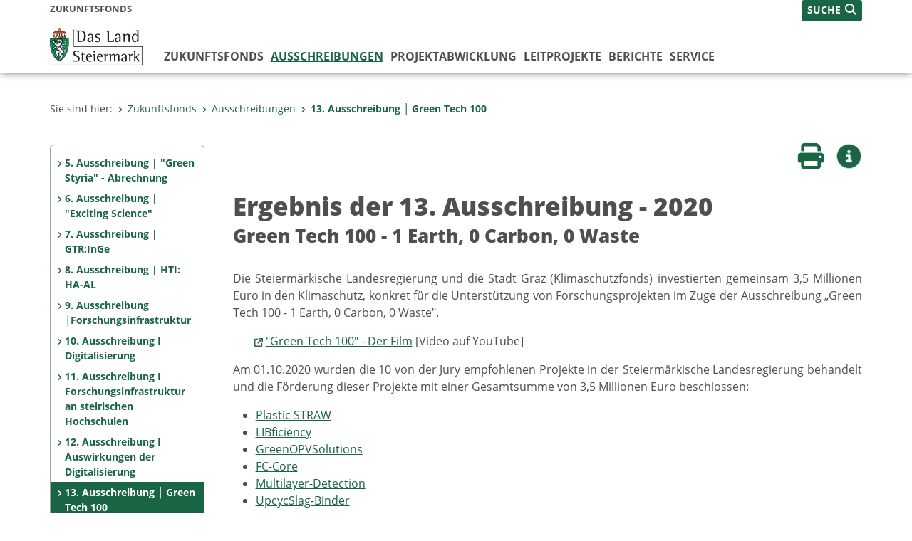

--- FILE ---
content_type: text/html;charset=UTF-8
request_url: https://www.zukunftsfonds.steiermark.at/cms/ziel/156085667/DE/
body_size: 12944
content:
<!DOCTYPE html><html lang="de" class="spt">
<!-- icomedias Enterprise|CMS, content and information management by icomedias gmbh - http://icomedias.com/ -->
<head><meta http-equiv="Content-Type" content="text/html; charset=utf-8"><meta name="viewport" content="width=device-width, initial-scale=1"><title>Ergebnis der 13. Ausschreibung - 2020 - Zukunftsfonds Steiermark - Land Steiermark</title><meta name="description" content="Der Zukunftsfonds Steiermark widmete seine 12. Ausschreibung dem Thema &amp;quot;Auswirkungen der Digitalisierung auf die berufliche Kompetenzentwicklung&amp;quot;. "><meta name="keywords" content="Ausschreibung 2019, Zukunftsfonds Steiermark, Förderung 2019, 12. Ausschreibung, Call, Zukunftsfonds Steiermark, Land Steiermark, Bildung, Qualufizierung, Forschung, Entwicklung"><meta name="author" content="Zukunftsfonds Steiermark - Land Steiermark, Anita Rupprecht"><meta name="generator" content="ico-cms"><meta property="og:title" content="Ergebnis der 13. Ausschreibung - 2020"><meta property="og:type" content="website"><meta property="og:url" content="https://www.zukunftsfonds.steiermark.at/cms/ziel/156085667/DE/"><meta property="og:image" content="https://www.zukunftsfonds.steiermark.at/cms/bilder/905472/80/400/225/dc5d4061/ANSERS%20Video%20-Thumbnail.png?as_is=J"><meta property="og:description" content="Der Zukunftsfonds Steiermark widmete seine 12. Ausschreibung dem Thema &amp;quot;Auswirkungen der Digitalisierung auf die berufliche Kompetenzentwicklung&amp;quot;. "><meta property="og:site_name" content="Zukunftsfonds Steiermark - Land Steiermark"><meta property="og:locale" content="de_DE"><link href="/common/2020/fonts/opensans/css/opensans.css?v=20251211" rel="stylesheet"><link href="/common/2024/fonts/fontawesome/css/allfacss.minified.css?v=20251211" rel="stylesheet"><link href="/common/2024/css/allcss.minified.css?v=20251211" rel="stylesheet"><link href="/common/2020/css/jquery-ui.min.css?v=20251211" rel="stylesheet"><link href="/common/css/jquery-ui.structure.css?v=20251211" rel="stylesheet"><link href="/common/css/jquery-ui.theme.css?v=20251211" rel="stylesheet"><link href="/common/css/jquery.multiselect.css?v=20251211" rel="stylesheet"><link href="/common/2024/css/core-land.min.css?v=20251211" rel="stylesheet"><link rel="canonical" href="https://www.zukunftsfonds.steiermark.at/cms/beitrag/12798920/145290866/"><script>
    var _sitelang = 'DE';
    var _cmscontext = '156085667';
    var _cmsarticle = '12798920';
</script><script src="/common/2024/js/allscripts.minified.js?v=20251211"></script><script src="/common/2020/js/jquery-ui.min.js?v=20251211"></script><script src="/common/js/jsrender.js?v=20251211"></script><script src="/common/js/jquery.multiselect.js?v=20251211"></script><script src="/common/js/jquery.scrollTo.js?v=20251211"></script><script src="/common/2024/js/scripts.js?v=20251211"></script><script src="/common/js/scriptssharednewsportal.minified.js?v=20251211"></script><script type="text/javascript">(function() {
    var art_id = '12798920';

    var http = new XMLHttpRequest();
    var url = '/cms/article-counter.php/12798920';
    var params = 'art_id=' + art_id;
    http.open('POST', url, true);

    http.setRequestHeader('Content-type', 'application/x-www-form-urlencoded');
    http.send(params);
})();
</script><link href="/common/2024/img/favicon.ico" rel="shortcut icon"><link href="/common/2024/img/apple-icon-57x57.png" rel="apple-touch-icon" sizes="57x57"><link href="/common/2024/img/apple-icon-60x60.png" rel="apple-touch-icon" sizes="60x60"><link href="/common/2024/img/apple-icon-72x72.png" rel="apple-touch-icon" sizes="72x72"><link href="/common/2024/img/apple-icon-76x76.png" rel="apple-touch-icon" sizes="76x76"><link href="/common/2024/img/apple-icon-114x114.png" rel="apple-touch-icon" sizes="114x114"><link href="/common/2024/img/apple-icon-120x120.png" rel="apple-touch-icon" sizes="120x120"><link href="/common/2024/img/apple-icon-144x144.png" rel="apple-touch-icon" sizes="144x144"><link href="/common/2024/img/apple-icon-152x152.png" rel="apple-touch-icon" sizes="152x152"><link href="/common/2024/img/apple-icon-180x180.png" rel="apple-touch-icon" sizes="180x180"><link href="/common/2024/img/android-icon-192x192.png" rel="icon" type="image/png" sizes="192x192"><link href="/common/2024/img/favicon-32x32.png" rel="icon" type="image/png" sizes="32x32"><link href="/common/2024/img/favicon-96x96.png" rel="icon" type="image/png" sizes="96x96"><link href="/common/2024/img/favicon-16x16.png" rel="icon" type="image/png" sizes="16x16"><meta name="msapplication-TileColor" content="#ffffff"><meta name="msapplication-TileImage" content="/common/2024/img/ms-icon-144x144.png"><meta name="theme-color" content="#ffffff"></head><body class="page-beitrag server_967663"><header class="land"><section id="accessible_statement" class="container-fluid d-print-none"><div class="row"><div class="col"><div class="heading">Navigation und Service</div><a accesskey="0" title="[Alt+0] Zum Inhalt" href="/cms/ziel/156085667/DE/#main-content" rel="nofollow">[Alt + 0] - Zum Inhalt</a><a accesskey="1" title="[Alt+1] Zur Startseite" href="/" target="_top" rel="nofollow">[Alt + 1] - Zur Startseite</a><a accesskey="2" title="[Alt+2] Zur Suche" href="/cms/ziel/156085667/DE/#top-search" rel="nofollow">[Alt + 2] - Zur Suche</a><a accesskey="3" title="[Alt+3] Zur Hautpnavigation" href="/cms/ziel/156085667/DE/#navbar-collapse-top" rel="nofollow">[Alt + 3] - Zur Hauptnavigation</a><a accesskey="4" title="[Alt+4] Zur Subnavigation" href="/cms/ziel/156085667/DE/#left-content" rel="nofollow">[Alt + 4] - Zur Subnavigation</a><a accesskey="5" title="[Alt+5] Kontakt" href="/cms/ziel/156085667/DE/#footer" rel="nofollow">[Alt + 5] - Kontakt</a></div></div></section><section class="container-fluid padding-md-device server-language-search-navbutton"><div class="container px-0"><div class="row g-0"><div class="col-6 server"><div class="servername">Zukunftsfonds</div></div><div class="col-6 language-search-navbutton d-print-none"><div class="navbutton-wrapper d-lg-none"><button data-trigger="navbarNav" class="navbar-toggler" type="button" title="Menü einblenden"><i class="fa-solid fa-bars"></i></button></div><div class="search-wrapper"><a data-bs-toggle="offcanvas" href="#offcanvasSearch" role="button" aria-controls="offcanvasSearch" title="Suche"><span class="wording">SUCHE</span><span class="fa-solid fa-search"></span></a></div></div></div></div></section><section class="container px-0 padding-md-device logo-main-menu"><div class="row g-0"><div class="col-4 col-lg-2 logo"><figure><a href="/" target="_top" title="Link zur Startseite"><img src="/cms/bilder/983522/80/0/0/64f8920e/Land_Steiermark_2024.png" alt="Link zur Startseite" title="Link zur Startseite" /></a></figure></div><div class="col-lg-10 main-menu d-print-none"><div class="row g-0"><div class="col-12"><nav id="navbarNav" class="navbar navbar-expand-lg nav-bg mobile-offcanvas" aria-label="Primary"><div class="container-fluid px-0"><div class="offcanvas-header"><h5 class="offcanvas-title d-inline"> </h5><span class="btn-close-menu float-end" title="Menü ausblenden"><i class="fa-solid fa-circle-xmark fa-2xl"></i></span></div><ul class="nav navbar-nav" id="menu-mainnav"><li class=""><a href="/cms/ziel/79305483/DE/" title="Zukunftsfonds" target="_top">Zukunftsfonds</a><div class="flyout-outer container px-0 d-none d-lg-block"><ul class="flyout row"><li class="col-md-3"><a href="/cms/ziel/1090821/DE/" title="Leitlinien" target="_top"><span class="fa-solid fa-angle-right icon-right arrow-styling" aria-hidden="true"></span>Leitlinien</a></li><li class="col-md-3"><a href="/cms/ziel/970375/DE/" title="Zukunftsfondsgesetz" target="_top"><span class="fa-solid fa-angle-right icon-right arrow-styling" aria-hidden="true"></span>Zukunftsfondsgesetz</a></li><li class="col-md-3"><a href="/cms/ziel/130882344/DE/" title="Richtlinie zur Förderung von Wissenschaft und Forschung" target="_top"><span class="fa-solid fa-angle-right icon-right arrow-styling" aria-hidden="true"></span>Richtlinie zur Förderung von Wissenschaft und Forschung</a></li><li class="col-md-3"><a href="/cms/ziel/1090829/DE/" title="Kuratorium" target="_top"><span class="fa-solid fa-angle-right icon-right arrow-styling" aria-hidden="true"></span>Kuratorium</a></li><li class="clearfix w-100 d-none d-lg-block pd-0"><li class="col-md-3"><a href="/cms/ziel/96467592/DE/" title="Fachjury" target="_top"><span class="fa-solid fa-angle-right icon-right arrow-styling" aria-hidden="true"></span>Fachjury</a></li><li class="col-md-3"><a href="/cms/ziel/96471394/DE/" title="Entscheidungsfindung" target="_top"><span class="fa-solid fa-angle-right icon-right arrow-styling" aria-hidden="true"></span>Entscheidungsfindung</a></li><li class="col-md-3"><a href="/cms/ziel/158442048/DE/" title="Zukunftsfonds intern 2022" target="_top"><span class="fa-solid fa-angle-right icon-right arrow-styling" aria-hidden="true"></span>Zukunftsfonds intern 2022</a></li></ul></div></li><li class="active"><a href="/cms/ziel/145290866/DE/" title="Ausschreibungen" target="_top">Ausschreibungen</a><div class="d-lg-none"><div role="navigation" aria-label="Secondary"><ul class="nav flex-column left-menu"><li><a href="/cms/ziel/1090837/DE/" target="_top" title='5. Ausschreibung | "Green Styria" - Abrechnung' class="nav-item no-nav-link px-2 py-1">5. Ausschreibung | "Green Styria" - Abrechnung</a></li><li><a href="/cms/ziel/79305090/DE/" target="_top" title='6. Ausschreibung | "Exciting Science"' class="nav-item no-nav-link px-2 py-1">6. Ausschreibung | "Exciting Science"</a></li><li><a href="/cms/ziel/103377877/DE/" target="_top" title="7. Ausschreibung | GTR:InGe" class="nav-item no-nav-link px-2 py-1">7. Ausschreibung | GTR:InGe</a></li><li><a href="/cms/ziel/129884213/DE/" target="_top" title="8. Ausschreibung | HTI: HA-AL" class="nav-item no-nav-link px-2 py-1">8. Ausschreibung |     HTI: HA-AL</a></li><li><a href="/cms/ziel/137507759/DE/" target="_top" title="9. Ausschreibung │Forschungsinfrastruktur" class="nav-item no-nav-link px-2 py-1">9. Ausschreibung │Forschungsinfrastruktur</a></li><li><a href="/cms/ziel/144658215/DE/" target="_top" title="10. Ausschreibung I Digitalisierung" class="nav-item no-nav-link px-2 py-1">10. Ausschreibung I Digitalisierung</a></li><li><a href="/cms/ziel/146410193/DE/" target="_top" title="11. Ausschreibung I Forschungsinfrastruktur an steirischen Hochschulen" class="nav-item no-nav-link px-2 py-1">11. Ausschreibung I Forschungsinfrastruktur an steirischen Hochschulen</a></li><li><a href="/cms/ziel/151649001/DE/" target="_top" title="12. Ausschreibung I Auswirkungen der Digitalisierung" class="nav-item no-nav-link px-2 py-1">12. Ausschreibung I Auswirkungen der Digitalisierung</a></li><li><a href="/cms/ziel/156085667/DE/" target="_top" title="13. Ausschreibung │ Green Tech 100" class="nav-item no-nav-link px-2 py-1 active">13. Ausschreibung │ Green Tech 100</a><ul><li><a href="/cms/ziel/160181901/DE/" target="_top" title="Ausschreibung" class="nav-item no-nav-link px-2 py-1">Ausschreibung</a></li></ul></li><li><a href="/cms/ziel/164343818/DE/" target="_top" title="14. Ausschreibung: NEXT GREEN TECH" class="nav-item no-nav-link px-2 py-1">14. Ausschreibung: NEXT GREEN TECH</a></li><li><a href="/cms/ziel/172001645/DE/" target="_top" title="15. Ausschreibung - Green Tech X" class="nav-item no-nav-link px-2 py-1">15. Ausschreibung - Green Tech X</a></li><li><a href="/cms/ziel/176192169/DE/" target="_top" title="16. Ausschreibung - Technikfolgenabschätzung AI" class="nav-item no-nav-link px-2 py-1">16. Ausschreibung - Technikfolgenabschätzung AI</a></li><li><a href="/cms/ziel/183527944/DE/" target="_top" title="17. Ausschreibung - Batterieforschung" class="nav-item no-nav-link px-2 py-1">17. Ausschreibung - Batterieforschung</a></li></ul></div></div><div class="flyout-outer container px-0 d-none d-lg-block"><ul class="flyout row"><li class="col-md-3"><a href="/cms/ziel/1090837/DE/" title='5. Ausschreibung | "Green Styria" - Abrechnung' target="_top"><span class="fa-solid fa-angle-right icon-right arrow-styling" aria-hidden="true"></span>5. Ausschreibung | "Green Styria" - Abrechnung</a></li><li class="col-md-3"><a href="/cms/ziel/79305090/DE/" title='6. Ausschreibung | "Exciting Science"' target="_top"><span class="fa-solid fa-angle-right icon-right arrow-styling" aria-hidden="true"></span>6. Ausschreibung | "Exciting Science"</a></li><li class="col-md-3"><a href="/cms/ziel/103377877/DE/" title="7. Ausschreibung | GTR:InGe" target="_top"><span class="fa-solid fa-angle-right icon-right arrow-styling" aria-hidden="true"></span>7. Ausschreibung | GTR:InGe</a></li><li class="col-md-3"><a href="/cms/ziel/129884213/DE/" title="8. Ausschreibung | HTI: HA-AL" target="_top"><span class="fa-solid fa-angle-right icon-right arrow-styling" aria-hidden="true"></span>8. Ausschreibung |     HTI: HA-AL</a></li><li class="clearfix w-100 d-none d-lg-block pd-0"><li class="col-md-3"><a href="/cms/ziel/137507759/DE/" title="9. Ausschreibung │Forschungsinfrastruktur" target="_top"><span class="fa-solid fa-angle-right icon-right arrow-styling" aria-hidden="true"></span>9. Ausschreibung │Forschungsinfrastruktur</a></li><li class="col-md-3"><a href="/cms/ziel/144658215/DE/" title="10. Ausschreibung I Digitalisierung" target="_top"><span class="fa-solid fa-angle-right icon-right arrow-styling" aria-hidden="true"></span>10. Ausschreibung I Digitalisierung</a></li><li class="col-md-3"><a href="/cms/ziel/146410193/DE/" title="11. Ausschreibung I Forschungsinfrastruktur an steirischen Hochschulen" target="_top"><span class="fa-solid fa-angle-right icon-right arrow-styling" aria-hidden="true"></span>11. Ausschreibung I Forschungsinfrastruktur an steirischen Hochschulen</a></li><li class="col-md-3"><a href="/cms/ziel/151649001/DE/" title="12. Ausschreibung I Auswirkungen der Digitalisierung" target="_top"><span class="fa-solid fa-angle-right icon-right arrow-styling" aria-hidden="true"></span>12. Ausschreibung I Auswirkungen der Digitalisierung</a></li><li class="clearfix w-100 d-none d-lg-block pd-0"><li class="col-md-3"><a href="/cms/ziel/156085667/DE/" title="13. Ausschreibung │ Green Tech 100" target="_top"><span class="fa-solid fa-angle-right icon-right arrow-styling" aria-hidden="true"></span>13. Ausschreibung │ Green Tech 100</a></li><li class="col-md-3"><a href="/cms/ziel/164343818/DE/" title="14. Ausschreibung: NEXT GREEN TECH" target="_top"><span class="fa-solid fa-angle-right icon-right arrow-styling" aria-hidden="true"></span>14. Ausschreibung: NEXT GREEN TECH</a></li><li class="col-md-3"><a href="/cms/ziel/172001645/DE/" title="15. Ausschreibung - Green Tech X" target="_top"><span class="fa-solid fa-angle-right icon-right arrow-styling" aria-hidden="true"></span>15. Ausschreibung - Green Tech X</a></li><li class="col-md-3"><a href="/cms/ziel/176192169/DE/" title="16. Ausschreibung - Technikfolgenabschätzung AI" target="_top"><span class="fa-solid fa-angle-right icon-right arrow-styling" aria-hidden="true"></span>16. Ausschreibung - Technikfolgenabschätzung AI</a></li><li class="clearfix w-100 d-none d-lg-block pd-0"><li class="col-md-3"><a href="/cms/ziel/183527944/DE/" title="17. Ausschreibung - Batterieforschung" target="_top"><span class="fa-solid fa-angle-right icon-right arrow-styling" aria-hidden="true"></span>17. Ausschreibung - Batterieforschung</a></li></ul></div></li><li class=""><a href="/cms/ziel/101126037/DE/" title="Projektabwicklung" target="_top">Projektabwicklung</a></li><li class=""><a href="/cms/ziel/149295777/DE/" title="Leitprojekte" target="_top">Leitprojekte</a></li><li class=""><a href="/cms/ziel/2061055/DE/" title="Berichte" target="_top">Berichte</a><div class="flyout-outer container px-0 d-none d-lg-block"><ul class="flyout row"><li class="col-md-3"><a href="/cms/ziel/182775833/DE/" title="2018 bis 2022" target="_top"><span class="fa-solid fa-angle-right icon-right arrow-styling" aria-hidden="true"></span>2018 bis 2022</a></li><li class="col-md-3"><a href="/cms/ziel/147109577/DE/" title="2016 bis 2017" target="_top"><span class="fa-solid fa-angle-right icon-right arrow-styling" aria-hidden="true"></span>2016 bis 2017</a></li><li class="col-md-3"><a href="/cms/ziel/147702399/DE/" title="2011 bis 2014" target="_top"><span class="fa-solid fa-angle-right icon-right arrow-styling" aria-hidden="true"></span>2011 bis 2014</a></li><li class="col-md-3"><a href="/cms/ziel/147109542/DE/" title="2007 bis 2010" target="_top"><span class="fa-solid fa-angle-right icon-right arrow-styling" aria-hidden="true"></span>2007 bis 2010</a></li><li class="clearfix w-100 d-none d-lg-block pd-0"><li class="col-md-3"><a href="/cms/ziel/147109434/DE/" title="2005 bis 2006" target="_top"><span class="fa-solid fa-angle-right icon-right arrow-styling" aria-hidden="true"></span>2005 bis 2006</a></li><li class="col-md-3"><a href="/cms/ziel/147109321/DE/" title="2003 bis 2005" target="_top"><span class="fa-solid fa-angle-right icon-right arrow-styling" aria-hidden="true"></span>2003 bis 2005</a></li></ul></div></li><li class=""><a href="/cms/ziel/99282396/DE/" title="Service" target="_top">Service</a><div class="flyout-outer container px-0 d-none d-lg-block"><ul class="flyout row"><li class="col-md-3"><a href="/cms/ziel/1090861/DE/" title="Geschäftsstelle | Kontakt" target="_top"><span class="fa-solid fa-angle-right icon-right arrow-styling" aria-hidden="true"></span>Geschäftsstelle | Kontakt</a></li><li class="col-md-3"><a href="/cms/ziel/151491524/DE/" title="Download" target="_top"><span class="fa-solid fa-angle-right icon-right arrow-styling" aria-hidden="true"></span>Download</a></li><li class="col-md-3"><a href="/cms/ziel/156085137/DE/" title="FAQ" target="_top"><span class="fa-solid fa-angle-right icon-right arrow-styling" aria-hidden="true"></span>FAQ</a></li></ul></div></li></ul></div></nav></div></div></div></div></section></header><main class="maincontent container-fluid px-0" id="main-content"><div class="container px-0 padding-md-device"><div class="row g-0"><div class="col-12" id="path"><ol class="breadcrumb d-print-none"><li>Sie sind hier:</li><li><a href="/" target="_top" title="Zukunftsfonds"><span class="fa-solid fa-angle-right icon-right arrow-styling" aria-hidden="true"></span>Zukunftsfonds</a></li><li><a href="/cms/ziel/145290866/DE/" target="_top" title="Ausschreibungen"><span class="fa-solid fa-angle-right icon-right arrow-styling" aria-hidden="true"></span>Ausschreibungen</a></li><li class="active"><a href="/cms/ziel/156085667/DE/" target="_top" title="13. Ausschreibung │ Green Tech 100"><span class="fa-solid fa-angle-right icon-right arrow-styling" aria-hidden="true"></span>13. Ausschreibung │ Green Tech 100</a></li></ol></div><div class="col-lg-2 wide d-none d-lg-block d-print-none" id="left-content"><div role="navigation" aria-label="Secondary"><ul class="nav flex-column left-menu"><li><a href="/cms/ziel/1090837/DE/" target="_top" title='5. Ausschreibung | "Green Styria" - Abrechnung' class="nav-item no-nav-link px-2 py-1">5. Ausschreibung | "Green Styria" - Abrechnung</a></li><li><a href="/cms/ziel/79305090/DE/" target="_top" title='6. Ausschreibung | "Exciting Science"' class="nav-item no-nav-link px-2 py-1">6. Ausschreibung | "Exciting Science"</a></li><li><a href="/cms/ziel/103377877/DE/" target="_top" title="7. Ausschreibung | GTR:InGe" class="nav-item no-nav-link px-2 py-1">7. Ausschreibung | GTR:InGe</a></li><li><a href="/cms/ziel/129884213/DE/" target="_top" title="8. Ausschreibung | HTI: HA-AL" class="nav-item no-nav-link px-2 py-1">8. Ausschreibung |     HTI: HA-AL</a></li><li><a href="/cms/ziel/137507759/DE/" target="_top" title="9. Ausschreibung │Forschungsinfrastruktur" class="nav-item no-nav-link px-2 py-1">9. Ausschreibung │Forschungsinfrastruktur</a></li><li><a href="/cms/ziel/144658215/DE/" target="_top" title="10. Ausschreibung I Digitalisierung" class="nav-item no-nav-link px-2 py-1">10. Ausschreibung I Digitalisierung</a></li><li><a href="/cms/ziel/146410193/DE/" target="_top" title="11. Ausschreibung I Forschungsinfrastruktur an steirischen Hochschulen" class="nav-item no-nav-link px-2 py-1">11. Ausschreibung I Forschungsinfrastruktur an steirischen Hochschulen</a></li><li><a href="/cms/ziel/151649001/DE/" target="_top" title="12. Ausschreibung I Auswirkungen der Digitalisierung" class="nav-item no-nav-link px-2 py-1">12. Ausschreibung I Auswirkungen der Digitalisierung</a></li><li><a href="/cms/ziel/156085667/DE/" target="_top" title="13. Ausschreibung │ Green Tech 100" class="nav-item no-nav-link px-2 py-1 active">13. Ausschreibung │ Green Tech 100</a><ul><li><a href="/cms/ziel/160181901/DE/" target="_top" title="Ausschreibung" class="nav-item no-nav-link px-2 py-1">Ausschreibung</a></li></ul></li><li><a href="/cms/ziel/164343818/DE/" target="_top" title="14. Ausschreibung: NEXT GREEN TECH" class="nav-item no-nav-link px-2 py-1">14. Ausschreibung: NEXT GREEN TECH</a></li><li><a href="/cms/ziel/172001645/DE/" target="_top" title="15. Ausschreibung - Green Tech X" class="nav-item no-nav-link px-2 py-1">15. Ausschreibung - Green Tech X</a></li><li><a href="/cms/ziel/176192169/DE/" target="_top" title="16. Ausschreibung - Technikfolgenabschätzung AI" class="nav-item no-nav-link px-2 py-1">16. Ausschreibung - Technikfolgenabschätzung AI</a></li><li><a href="/cms/ziel/183527944/DE/" target="_top" title="17. Ausschreibung - Batterieforschung" class="nav-item no-nav-link px-2 py-1">17. Ausschreibung - Batterieforschung</a></li></ul></div></div><div class="col-lg-10 slim print-fullwidth right-offcanvas" id="middle-content"><article class="cms-beitrag"><div class="row g-0 clearfix d-print-none"><section class="col-6 button-vorlesen"><ul class="vorlesen-wrapper"><li><a href="#" title="Seite vorlesen" class="vorlesen-button"><span class="sr-only">Seite vorlesen</span><span class="fa-solid fa-volume fa-2xl" title="Seite vorlesen"></span><div class="wording">Vorlesen</div></a></li></ul><div id="readspeaker_button" class="rs_skip rsbtn rs_preserve rsbtn_customized"><a rel="nofollow" class="rsbtn_play" accesskey="L" title="Text vorlesen" href="//app-eu.readspeaker.com/cgi-bin/rsent?customerid=10245&amp;lang=de_de&amp;readclass=vorlesen&amp;url=https://www.zukunftsfonds.steiermark.at/cms/ziel/156085667/DE/"><span class="rsbtn_left rsimg rspart"><span class="rsbtn_text"><span>Vorlesen</span></span></span><span class="rsbtn_right rsimg rsplay rspart"></span></a></div></section><section class="col-6 buttons-social"><ul class="social clearfix"><li><a href="javascript:window.print();" title="Seite drucken"><span class="sr-only">Seite drucken</span><span class="fa fa-print icons fa-2xl"></span><div class="wording">Drucken</div></a></li><li><a data-bs-toggle="offcanvas" href="#offcanvasContainer" role="button" aria-controls="offcanvasContainer" title="Weitere Informationen"><span class="sr-only">Weitere Infos</span><span class="fa-solid fa-circle-info fa-2xl land-beat-stop"></span><div class="wording">Infos</div></a></li></ul><div class="modal fade" id="feedback-dialog" data-root="2024" tabindex="-1" role="dialog" aria-hidden="true" data-articleid="12798920" data-contextid="156085667"><div class="modal-dialog" role="document"><div class="modal-content"><div class="modal-header"><h5 class="modal-title" id="feedbackModalLabel">Feedback verschicken</h5><button type="button" class="btn-close fa-solid fa-circle-xmark fa-2xl" data-bs-dismiss="modal" aria-label="Close" title="Schließen"></button></div><div class="modal-body cms-dialog-placeholder"></div><div class="modal-footer"><button type="button" class="btn btn-primary submit" title="Verschicken">Verschicken</button></div></div></div></div></section></div><header class="vorlesen"><h1>Ergebnis der 13. Ausschreibung - 2020</h1><h2>Green Tech 100 - 1 Earth, 0 Carbon, 0 Waste</h2></header><div class="txtblock-wrapper vorlesen clearfix"><a id="tb1" class="hide_txt_anchor"></a><div class="txtblock-content standard"><p style="text-align: justify;">Die Steierm&auml;rkische Landesregierung und die Stadt Graz (Klimaschutzfonds) investierten gemeinsam 3,5 Millionen Euro in den Klimaschutz, konkret f&uuml;r die Unterst&uuml;tzung von Forschungsprojekten im Zuge der Ausschreibung &bdquo;Green Tech 100 - 1 Earth, 0 Carbon, 0 Waste".</p>
<p style="text-align: left; padding-left: 30px;"><img src="https://secure.steiermark.at/_g/pfeil-ext.gif" alt="" />&nbsp;<a title="Öffnet ein neues Fenster: Film YouTube" href="https://www.youtube.com/watch?v=A9CXkqkLcvM"  target="_blank">"Green Tech 100" - Der Film</a> [Video auf YouTube]</p>
<p style="text-align: justify;">Am 01.10.2020 wurden die 10 von der Jury empfohlenen Projekte in der Steierm&auml;rkische Landesregierung behandelt und die F&ouml;rderung dieser Projekte mit einer Gesamtsumme von 3,5 Millionen Euro beschlossen:</p>
<ul>
<li>
<div style="text-align: justify;"><a title="" href="#tb3" >Plastic STRAW</a></div>
</li>
<li>
<div style="text-align: justify;"><a title="" href="#tb4" >LIBficiency</a></div>
</li>
<li>
<div style="text-align: justify;"><a title="" href="#tb5" >GreenOPVSolutions</a></div>
</li>
<li>
<div style="text-align: justify;"><a title="" href="#tb6" >FC-Core</a></div>
</li>
<li>
<div style="text-align: justify;"><a title="" href="#tb7" >Multilayer-Detection</a></div>
</li>
<li>
<div style="text-align: justify;"><a title="" href="#tb8" >UpcycSlag-Binder</a></div>
</li>
<li>
<div style="text-align: justify;"><a title="" href="#tb9" >KI-Waste</a></div>
</li>
<li>
<div style="text-align: justify;"><a title="" href="#tb10" >ANSERS</a></div>
</li>
<li>
<div style="text-align: justify;"><a title="" href="#tb11" >HIPSTERS</a></div>
</li>
<li>
<div style="text-align: justify;"><a title="" href="#tb12" >Hybrid-Solarzellenbatterie</a></div>
</li>
</ul>
<p></p></div></div><div class="txtblock-wrapper vorlesen clearfix"><a id="tb2" class="hide_txt_anchor"></a><h2>Förderungsverbund</h2><div class="txtblock-content standard"><p>Green Tech 100 ist eine gemeinsame Ausschreibung von Zukunftsfonds Steiermark und dem Klimaschutzfonds der Stadt Graz.</p></div><div class="figure-wrapper unten"><figure><img src="/cms/bilder/871446/80/400/107/95ca6738/zkf.jpg" alt="" class="img-txtblock rs_skip"><figcaption class="figcaption-resize">Logo des Zukunftsfonds Steiermark<em class="copyright">© Zukunftsfonds Steiermark</em></figcaption></figure><figure><img src="/cms/bilder/871448/80/400/160/ff929221/Logo-Land-Orig.png" alt="" class="img-txtblock rs_skip"><figcaption class="figcaption-resize">Logo des Landes Steiermark<em class="copyright">© Land Steiermark</em></figcaption></figure><figure><img src="/cms/bilder/871447/80/400/280/50a9c92f/Klimafonds1.png" alt="" class="img-txtblock rs_skip"><figcaption class="figcaption-resize">Logo des Klimafonds Graz<em class="copyright">© Klimafonds Graz</em></figcaption></figure><figure><img src="/cms/bilder/871449/80/400/109/a8f28460/GRAZ.jpg" alt="" class="img-txtblock rs_skip"><figcaption class="figcaption-resize">Logo der Stadt Graz<em class="copyright">© Stadt Graz</em></figcaption></figure></div></div><div class="txtblock-wrapper vorlesen clearfix"><a id="tb3" class="hide_txt_anchor"></a><h2>Plastic STRAW (PN 1304)</h2><div class="txtblock-content standard"><p><em>Smart Technology for Recycling of Assorted plastic Waste</em></p>
<p style="padding-left: 30px;">Projektpartner: <br /><strong>Montanuniversit&auml;t Leoben</strong>, Lehrstuhl f&uuml;r Werkstoffkunde und Pr&uuml;fung der Kunststoffe<br /><strong>Technische Universit&auml;t Graz</strong>, Institut f&uuml;r Str&ouml;mungslehre und W&auml;rme&uuml;bertragung</p>
<p style="padding-left: 30px;">Projektleitung:<br />DI Dr. Michael Feuchter (MUL)<br />Univ.-Prof. Dr.-Ing. habil G&uuml;nter Brenn (TUG) (Stellvertretung)</p>
<p style="text-align: justify;">Recycling von Kunststoffen ist ein aktuelles Forschungsthema rund um den Globus - es wird an effektiveren Recyclingmethoden geforscht. Dieses Projekt zielt darauf ab, den Kreislauf f&uuml;r nicht sortierbare Kunststoffe durch Entwicklung und Erforschung eines neuartigen Trennverfahrens zu schlie&szlig;en. Dieses Verfahren unterscheidet sich in einem wesentlichen Punkt von existierenden Recyclingverfahren: die Auftrennung der Materialstr&ouml;me erfolgt im schmelzef&ouml;rmigen Zustand der Polymere. Die kontinuierlich arbeitende Zentrifuge mit Zusatzaufbauten erm&ouml;glicht es, gemischte Kunststofffraktionen in sortenreine Materialstr&ouml;me umzuwandeln. Von den aus diesem Projekt gewonnenen Erkenntnissen und Erfahrungen in einem funktionierenden Prototyp wird die Recyclingbranche profitieren.</p></div></div><div class="txtblock-wrapper vorlesen clearfix"><a id="tb4" class="hide_txt_anchor"></a><h2>LIBficiency (PN 1305)</h2><div class="txtblock-content standard"><p><em>Pyrometallurgisches Recycling von Lithium-Ionen-Batterien in einem induktiv beheizten Mehrzonen-Sch&uuml;ttschichtreaktor und Entwicklung eines intelligenten Regelungskonzeptes zur Erh&ouml;hung der Energieeffizienz</em></p>
<p style="padding-left: 30px;">Projektpartner: <br /><strong>Montanuniversit&auml;t Leoben</strong>, Lehrstuhl f&uuml;r Thermoprozesstechnik<br /><strong>FH JOANNEUM GmbH</strong>, Institut Electronic Engineering</p>
<p style="padding-left: 30px;">Projektleitung: <br />Dipl.-Ing. Dr.mont. Christoph Ponak (MUL)<br />Dipl.-Ing. Stefan Windisch (MUL) (Stellvertretung)<br />Dipl.-Ing. Alexandra Holzer (MUL) (Stellvertretung)</p>
<p style="text-align: justify;">Das vollst&auml;ndige Recycling aller Materialien aus verbrauchten Lithium-Ionen-Batterien ist ein zentrales Thema zur Erf&uuml;llung des &bdquo;Zero-Waste"-Ansatzes und ein absolutes Muss in Hinblick auf die &ouml;kologische Sinnhaftigkeit der Elektromobilit&auml;t im Individualverkehr. Als Flaschenhals dieser Anstrengungen hat sich das Recycling der wertmetallreichen Feinfraktion aus der mechanischen Aufbereitung der Altbatterien entpuppt. In diesem Projekt werden die zugrundeliegenden Mechanismen eines geeigneten Recyclingkonzeptes wissenschaftlich untersucht und durch die parallele Entwicklung hocheffizienter Leistungselektronik ein erster Schritt zur Industriereife unternommen. Das ambitionierte Ziel ist es, mit Know-How - made in Styria - eine effiziente L&ouml;sung f&uuml;r eines der gr&ouml;&szlig;ten abfallwirtschaftlichen Probleme der Zukunft zu entwickeln.</p></div></div><div class="txtblock-wrapper vorlesen clearfix"><a id="tb5" class="hide_txt_anchor"></a><h2>GreenOPVSolutions (PN 1310)</h2><div class="txtblock-content standard"><p><em>Gr&uuml;ne Beschichtungstechnologien und effiziente Laserstrukturierung f&uuml;r vollst&auml;ndig l&ouml;sungsprozessierte Organische Solarzellenmodule</em></p>
<p style="padding-left: 30px;">Projektpartner:<br /><strong>JOANNEUM RESEARCH Forschungsgesellschaft mbH</strong>, MATERIALS - Institut f&uuml;r Oberfl&auml;chentechnologien und Photonik<br /><strong>Technische Universit&auml;t Graz</strong>, Institut f&uuml;r Chemische Technologie von Materialien</p>
<p style="padding-left: 30px;">Projektleitung:<br />DI Dr. Roman Trattnig (JR)<br />Univ.-Prof. DI Dr. Gregor Trimmel (TUG) (Stellvertretung)</p>
<p style="text-align: justify;">Der weltweite Klimawandel und die fortschreitende Klimaerw&auml;rmung f&uuml;hrten auch im Bereich der erneuerbaren Energien zu einer Suche nach neuen Generationen von effizienten und zugleich umweltfreundlichen Technologien. Das Projekt GreenOPVSolutions nimmt sich dieses Themas an, indem es neue L&ouml;sungen im Bereich der flexiblen, organischen Photovoltaik erforscht. Dabei soll das gewaltige und weitgehend unersch&ouml;pfliche Potential der Sonne bei der Energiegewinnung mit einer Technologie genutzt werden, welche bereits bei der Herstellung den Fokus auf Nachhaltigkeit legt. Mit l&ouml;sungsbasierten Herstellungsprozessen unter Verwendung von umweltvertr&auml;glichen Materialien und ohne den Einsatz von energie- und kostenintensiven Technologien bildet GreenOPVSolutions die Grundlage f&uuml;r zuk&uuml;nftige, umweltvertr&auml;gliche und in der gesamten Prozesskette nachhaltigere OPV Technologien.</p></div></div><div class="txtblock-wrapper vorlesen clearfix"><a id="tb6" class="hide_txt_anchor"></a><h2>FC-Core (PN 1312) </h2><div class="txtblock-content standard"><p><em>Brennstoffzellenfertigung - Aufbau von Kernkompetenzen</em></p>
<p style="padding-left: 30px;">Projektpartner:<br /><strong>Technische Universit&auml;t Graz</strong>, Institut f&uuml;r Chemische Verfahrenstechnik und Umwelttechnik (CEET)<br /><strong>Technische Universit&auml;t Graz</strong>, Institut f&uuml;r Chemische Technologie von Materialien (ICTM)<br /><strong>FH JOANNEUM GmbH</strong>, Energie-, Verkehrs- und Umweltmanagement</p>
<p style="padding-left: 30px;">Projektleitung:<br />Assoc.Prof. Dr. Viktor Hacker (TUG)<br />Assoc.Prof. Dr. Bernhard Gollas (TUG) (Stellvertretung)</p>
<p style="text-align: justify;">Das Projekt FC-Core hat das Ziel, Prototypen f&uuml;r das Herzst&uuml;ck des Brennstoffzellensystems zu entwickeln, zu patentieren und zu ver&ouml;ffentlichen. Die Elektroden werden basierend auf einem neuen Patent der TU Graz gefertigt und durch Einsatz eines innovativen und kosteneffizienten Katalysators wird die Menge an Platin im System weiter verringert. Mittels Kombination aus Simulation und Experiment werden alle Bauteile der Zelle entwickelt und dimensioniert, anschlie&szlig;end in der Steiermark hergestellt, getestet und evaluiert. Durch die Anwendungsn&auml;he des Projektes wird die Sichtbarkeit der Steiermark als Innovationsland erh&ouml;ht und die Gr&uuml;ndung von Spin-offs angeregt.</p>
<p></p></div></div><div class="txtblock-wrapper vorlesen clearfix"><a id="tb7" class="hide_txt_anchor"></a><h2>Multilayer-Detection (PN 1314)</h2><div class="txtblock-content standard"><p><em>Identifizierung von Mehrschichtfolien in der Kunststoffsortierung zur Steigerung der stofflichen Verwertung von Verpackungsfolienabf&auml;llen</em></p>
<p style="padding-left: 30px;">Projektpartner:<br /><strong>Polymer Competence Center Leoben GmbH</strong>,<br /><strong>Montanuniversit&auml;t Leoben</strong>, Lehrstuhl f&uuml;r Abfallverwertungstechnik und Abfallwirtschaft</p>
<p style="padding-left: 30px;">Projektleitung:<br />Chiara Barretta, Msc (PCCL)<br />DI Tudor Dobra (MUL) (Stellvertretung)</p>
<p style="text-align: justify;">Das stoffliche Recycling von Kunststoffen bedarf in den n&auml;chsten f&uuml;nf Jahren sprunghafter Innovationen, um die EU-weit gesetzten umweltpolitischen Ziele zu erreichen. Obwohl kleinst&uuml;ckige Folien zur wichtigsten Fraktion von Kunststoffverpackungsabf&auml;llen geh&ouml;ren, werden nur wenige davon gewollt rezykliert, weil g&auml;ngige Sortieranlagen nicht in der Lage sind, Mehrschichtfolien zu erkennen. F&uuml;r die Wiederverwertung stellen diese Mehrschichtverbunde eine gro&szlig;e Herausforderung dar, da die zus&auml;tzlichen Kunststoffschichten eine Verunreinigung des Hauptrezyklats darstellen und die Werkstoffqualit&auml;t verringern k&ouml;nnen. Das Projekt zielt auf die Erh&ouml;hung der Sortiergenauigkeit von Verpackungsfolien durch Einsatz verbesserter Sensorsortiertechnologien. Die gezielte Sortierung von Mehrschichtfolien erm&ouml;glicht dann eine verbesserte Qualit&auml;t des Rezyklates.</p>
<p></p>
<p></p></div></div><div class="txtblock-wrapper vorlesen clearfix"><a id="tb8" class="hide_txt_anchor"></a><h2>UpcycSlag-Binder (PN 1317)</h2><div class="txtblock-content standard"><p><em>Upcycling von H&uuml;ttenreststoffen zu neuen, nachhaltigen Bindemitteln in der Baustoff-Kreislaufwirtschaft</em></p>
<p style="padding-left: 30px;">Projektpartner:<br /><strong>Montanuniversit&auml;t Leoben</strong>, Lehrstuhl f&uuml;r Thermoprozesstechnik<br /><strong>Technische Universit&auml;t Graz</strong>, Institut f&uuml;r Materialpr&uuml;fung f&uuml;r Baustofftechnologie</p>
<p style="padding-left: 30px;">Projektleitung: <br />Dipl.-Ing. Dr.mont. Klaus Doschek-Held (MUL)<br />Dipl.-Ing. Dr.techn. Joachim Juhart (TUG) (Stellvertretung)</p>
<p style="text-align: justify;">Auf dem Weg zur vollst&auml;ndigen Dekarbonisierung der Bauproduktion bis 2050 (in &Ouml; 2040) spielen CO2-intensive mineralische Baustoffe eine zentrale Rolle. Eine CO2-Reduktion und Ressourcenschonung kann durch die Verwertung von H&uuml;ttenreststoffen und Baurestmassenrecycling erreicht werden, sodass neue, nachhaltige Bindemittel den CO2- und energieintensiven Portlandzementklinker in unmittelbarer Zukunft erg&auml;nzen oder ersetzen k&ouml;nnten.</p>
<p style="text-align: justify;">Das vorliegende Projekt hat zum Ziel, bisher deponierte H&uuml;ttenreststoffe durch geeignete Behandlungs-, Abk&uuml;hlungs- und Aufbereitungsschritte sowie durch die Kombination mit weiteren Sekund&auml;rrohstoffen verwertbar zu machen. Dazu werden die notwendigen verfahrenstechnischen Grundlagen sowie die Bindemittel-Wirkungsweise erforscht und die Eigenschaften bzw. Kennwerte der neuen, nachhaltigen Bindemittel bez&uuml;glich technischer Leistungsf&auml;higkeit, CO2-Emissionen und Recyclingf&auml;higkeit evaluiert.</p></div></div><div class="txtblock-wrapper vorlesen clearfix"><a id="tb9" class="hide_txt_anchor"></a><h2>KI-Waste (PN 1330)</h2><div class="txtblock-content standard"><p><em>Kombinierte Bildverarbeitung und Zeitreihenanalyse f&uuml;r die KI-gest&uuml;tzte Abfallaufbereitung</em></p>
<p style="padding-left: 30px;">Projektpartner:<br /><strong>Know-Center GmbH</strong><br /><strong>JOANNEUM RESEARCH Forschungsgesellschaft mbH</strong>, DIGITAL - Forschungsgruppe Bildanalyse und Messsysteme (MVA)<br /><strong>Technische Universit&auml;t Graz</strong>, Institute for Computer Graphics and Vision (ICG)</p>
<p style="padding-left: 30px;">Projektleitung:<br />DI Heimo Gursch (Know-Center)<br />Oliver Pimas (Know-Center) (Stellvertretung)</p>
<p style="text-align: justify;">Der Klima- und Umweltschutz hat in der Steiermark oberste Priorit&auml;t. Um einen nachhaltigen Beitrag zu leisten, bedarf es moderner Prozesse in einer innovativen Kreislaufwirtschaft. In dem Projekt KI-Waste soll der Recyclingprozess in der Abfallwirtschaft grundlegend und nachhaltig modernisiert werden. Unter der Verwendung von k&uuml;nstlicher Intelligenz werden in der Abfallaufbereitung durch Bilderkennung generierte Daten mit Zeitreihendaten gemeinsam analysiert, um so den Gesamtprozess in den Recyclingmaschinen neu zu modellieren und zu optimieren. Das Know-Center, die Technische Universit&auml;t Graz und JOANNEUM RESEARCH arbeiten zusammen mit regionalen steirischen Partnern, um einen nachhaltigen Beitrag f&uuml;r die Steiermark als das &bdquo;Gr&uuml;ne Herz &Ouml;sterreichs" zu leisten.</p>
<p></p>
<p></p></div></div><div class="txtblock-wrapper vorlesen clearfix"><a id="tb10" class="hide_txt_anchor"></a><h2>ANSERS (PN 1335)</h2><div class="txtblock-content standard"><p><em>Aktive NutzerInnen-Partizipation f&uuml;r Smarte Energy Services</em></p>
<p style="padding-left: 30px;">Projektpartner:<br /><strong>Karl-Franzens-Universit&auml;t Graz</strong>, Institut f&uuml;r Psychologie, Arbeitsbereich Sozialpsychologie<br /><strong>Technische Universit&auml;t Graz</strong>, Institut f&uuml;r Softwaretechnologie</p>
<p style="padding-left: 30px;">Projektleitung:&nbsp;<br />Univ.-Prof. Dr. Katja Corcoran (KFU)<br />Dr. Gerald Schweiger (TUG) (Stellvertretung)</p>
<p style="text-align: justify;">Die Energiewende ist f&uuml;r unsere Gesellschaft von zentraler Bedeutung. Daf&uuml;r muss der Anteil erneuerbarer Energien erh&ouml;ht, Synergien zwischen Sektoren genutzt sowie der Energieverbrauch reduziert werden. NutzerInnen kommen in allen drei Punkten eine entscheidende Rolle zu. Durch die aktive Partizipation der NutzerInnen kann die Effizienz der Systeme erh&ouml;ht, der Energiebedarf reduziert und das Gesamtsystem flexibilisiert werden. Weiters ist die Partizipation der NutzerInnnen und die dadurch verbundene Generierung von Daten ein Enabler f&uuml;r neue innovative Energy Services. Das Projekt ANSERS erforscht die Potenziale und M&ouml;glichkeiten einer aktiven NutzerInnen-Partizipation in intelligenten Energiesystemen. Die entwickelten Energy Services werden im Smart City Areal Graz getestet und evaluiert.&nbsp;Mit&nbsp;Klick auf die folgende Abbildung sehen Sie ein <strong>Video</strong>:</p>
<p></p>
<p></p></div><div class="figure-wrapper unten"><figure><a href="https://www.youtube.com/watch?v=iX2i8ePzBfU" target="_blank" title="https://www.youtube.com/watch?v=iX2i8ePzBfU"><img src="/cms/bilder/905472/80/400/225/dc5d4061/ANSERS%20Video%20-Thumbnail.png" alt="Dargestellt wird symbolisch die Energiewende_Menschen und Windnutzung" class="img-txtblock rs_skip"></a><figcaption class="figcaption-resize">ANSERS Video<em class="copyright">© Thumbnail</em></figcaption></figure></div></div><div class="txtblock-wrapper vorlesen clearfix"><a id="tb11" class="hide_txt_anchor"></a><h2>HIPSTERS (PN 1336)</h2><div class="txtblock-content standard"><p><em>HIPSTERS&nbsp; - HIgh value Proteins via Sustainable Technologies from&nbsp; Residual Streams</em></p>
<p style="padding-left: 30px;">Projektpartner:<br /><strong>AEE INTEC</strong><br /><strong>Technische Universit&auml;t Graz</strong>, Institut f&uuml;r Biotechnologie und Bioprozesstechnik</p>
<p style="padding-left: 30px;">Projektleitung:<br />Dr. Bettina Muster (AEE INTEC)<br />DI Judith Buchmaier (AEE INTEC) (Stellvertretung)</p>
<p style="text-align: justify;">Das Projekt HIPSTERS realisiert eine Proteingewinnung aus Reststoffen der Lebensmittelindustrie mit einem radikal innovativen Extraktionsverfahren. Dazu wird eine neuartige Reaktortechnologie weiterentwickelt und neue Kombinationen von Extraktionsmittel angewandt, um Proteine und Aminos&auml;uren direkt aus Treber als Beispiel-Reststoff gewinnen zu k&ouml;nnen zur weiteren Verarbeitung in steirischen Betrieben. Im HIPSTERS Gesamtbioraffineriekonzept werden die nachfolgenden Nutzungspfade des Reststroms evaluiert im Hinblick der N&auml;hrstoffbilanz und energetischer Nutzungsm&ouml;glichkeiten (Biogasproduktion) und auf andere Reststoffstr&ouml;me der Lebensmittelindustrie &uuml;bertragen. HIPSTERS entwickelt anhand hoch wissenschaftlicher Forschung in Kooperation mit steirischen Betrieben eine neue Wertsch&ouml;pfungskette durch die Gewinnung hochwertiger Proteine aus Reststr&ouml;men.</p></div></div><div class="txtblock-wrapper vorlesen clearfix"><a id="tb12" class="hide_txt_anchor"></a><h2>Hybrid-Solarzellenbatterie (PN 1341)</h2><div class="txtblock-content standard"><p><em>Die Sonnenbatterie - ein Hybridsystem aus Solarzelle und Batterie</em></p>
<p style="padding-left: 30px;">Projektpartner:<br /><strong>Technische Universit&auml;t Graz</strong>, Institut f&uuml;r Chemische Technologie von Materialien<br /><strong>Zentrum f&uuml;r Elektronenmikroskopie Graz</strong></p>
<p style="padding-left: 30px;">Projektleitung:<br />Dr. Ilie Hanzu (TUG)<br />Dr. Thomas Rath (TUG) (Stellvertretung)</p>
<p>Die umweltvertr&auml;gliche und nachhaltige Bereitstellung elektrischer Energie wird in entscheidendem Ma&szlig;e dazu beitragen, unsere einmalige Biosph&auml;re vor dem Kollabieren zu bewahren. Die Umwandlung von Sonnenenergie in elektrochemische Energie ist eine der flexibelsten M&ouml;glichkeiten, diesem Ziel schnell n&auml;her zu kommen. Dies ist insbesondere der Fall, wenn beide Systeme (Solarzelle und Batterie) elektrochemisch in einem Hybridsystem miteinander verschmolzen werden. Ziel ist es, ein in sich elektrisch pr&auml;zise abgestimmtes Hybridsystem zu entwickeln, das direkt elektrische Energie aus Sonnenlicht dezentral speichern kann. Damit k&ouml;nnen z.B. Elektrizit&auml;tsengp&auml;sse bei unzureichenden Lichtverh&auml;ltnissen ausgeglichen und Versorgungsspitzen bew&auml;ltigt werden. Vor allem die gro&szlig;fl&auml;chige Ausstattung von z.B. Geb&auml;udefassaden bietet sich f&uuml;r eine dezentrale, station&auml;re Energiekonversion und -speicherung an.</p>
<p></p></div></div></article></div></div></div></main><div class="offcanvas offcanvas-end" tabindex="-1" id="offcanvasContainer"><div class="offcanvas-header d-flex justify-content-end me-3"><span class="offcanvas-title"> </span><a href="#" class="fa-solid fa-circle-xmark fa-2xl" data-bs-dismiss="offcanvas" title="Schließen"></a></div><div class="offcanvas-body"><div class="container px-0 right-content"><div class="row g-0"><section class="col-12 vorlesen right"><div class="cms-container"><div class="titel"><h2>Geschäftsstelle | Kontakt</h2></div><div class="content"><ul class="dienststelle-rechts">
<li title="Kontakt" class="bezeichnung">Zukunftsfonds Steiermark - Geschäftsstelle<br>c/o Amt der Steiermärkischen Landesregierung<br>
Abteilung 12 Wirtschaft, Tourismus, Wissenschaft und Forschung</li>
<li title="Telefon" class="tel"><a href="tel:+433168773590" title="Anrufen: +43 (316) 877-3590">+43 (316) 877-3590</a></li>
<li title="E-Mail" class="email"><a href="mailto:zukunftsfonds.steiermark@stmk.gv.at" title="E-Mail">E-Mail</a></li>
<li title="Adresse" class="adresse"><a href="http://gis2.stmk.gv.at/atlas2/Lageplan.asp?code=7331247&amp;typ=ort" target="_blank">Friedrichgasse 13<br/>8010 Graz</a><br/>Eingang: Zimmerplatzgasse 13/EG<br/>8010 Graz</li>
</ul></div></div></section><div class="clearfix d-none d-md-block d-lg-none"></div><section class="col-12 vorlesen right"><div class="cms-container"><div class="titel"><h2>Datenschutz</h2></div><div class="content"><a href="/cms/beitrag/12662708/74837495/" title="Neues Fenster: Informationen zum Datenschutz" target="_blank"><img src="/cms/bilder/801585/80/0/0/bd3540e5/Datenschutz.jpg" alt="Öffnet neues Fenster: Informationen zum Datenschutz
© Land Steiermark" title="Öffnet neues Fenster: Informationen zum Datenschutz
© Land Steiermark" /></a></div></div></section><div class="clearfix d-none d-md-block d-lg-none"></div></div></div></div></div><footer class="container-fluid px-0 d-print-none"><div id="footer" class="container-fluid"><div class="container px-0 padding-md-device"><div class="row g-0"><div class="col-lg-4 info">
    <strong><p>MEDIENINHABER:</p>
    <a href="http://gis2.stmk.gv.at/atlas2/Lageplan.asp?code=5734884&amp;typ=ort" title="Link öffnet ein neues Fenster: Adresse in Karte der GIS-Datenbank" class="underline" target="_blank">Amt der Steiermärkischen Landesregierung<br/>
    8010 Graz-Burg</a></strong>
    <p class="mt-3">Telefon: <a href="tel:+433168770" title="Anrufen: +43 (316) 877-0" class="underline">+43 (316) 877-0</a><br/>
    Fax: +43 (316) 877-2294</p>
</div>
<div class="col-lg-4 quicklinks">
    <p><strong>QUICKLINKS:</strong></p>
    <ul>
        <li><a href="/cms/ziel/74835125/DE" target="_blank" title="Link öffnet ein neues Fenster: Verwaltung & Serviceportal">Verwaltung & Serviceportal</a></li>
        <li><a href="/cms/ziel/74837418/DE" target="_blank" title="Link öffnet ein neues Fenster: Dienststellen & Organigramm">Dienststellen & Organigramm</a></li>
        <li><a href="/cms/ziel/106195/DE" target="_blank" title="Link öffnet ein neues Fenster: Bezirkshauptmannschaften">Bezirkshauptmannschaften</a></li>
        <li><a href="/cms/ziel/127437175/DE/" target="_blank" title="Link öffnet ein neues Fenster: Themen & Fachportale">Themen & Fachportale</a></li>
        <li><a href="/cms/ziel/63200/" target="_blank" title="Link öffnet ein neues Fenster: Politik">Politik</a></li>
        <li><a href="/cms/ziel/154271055/" target="_blank" title="Link öffnet ein neues Fenster: News Portal">News Portal</a></li>
    </ul>
</div>
<div class="col-lg-4 contact">
    <p><a href="/cms/ziel/74837661/DE" target="_blank" title="Link öffnet ein neues Fenster: Finden Sie Ihre Ansprechperson"><i class="fa-solid fa-user pe-2"></i>Finden Sie Ihre Ansprechperson <i class="fa-light fa-angle-right"></i></a></p>
    <p><a href="/cms/ziel/74837418/DE" target="_blank" title="Link öffnet ein neues Fenster: Nehmen Sie Kontakt mit uns auf"><i class="fa-solid fa-envelope pe-2"></i>Nehmen Sie Kontakt mit uns auf <i class="fa-light fa-angle-right"></i></a></p>
    <p><a href="/cms/ziel/176208740/DE/" target="_blank" title="Link öffnet ein neues Fenster: Übermitteln Sie Beschwerden & Hinweise"><i class="fa-solid fa-message pe-2"></i>Übermitteln Sie Beschwerden & Hinweise <i class="fa-light fa-angle-right"></i></a></p>
    <p><a href="/cms/ziel/145195449/DE/" target="_blank" title="Link öffnet ein neues Fenster: Bewerben Sie sich auf unserem Job-Portal"><i class="fa-solid fa-people-group pe-2"></i>Bewerben Sie sich auf unserem Job-Portal <i class="fa-light fa-angle-right"></i></a></p>
    <p><a href="https://www.verwaltung.steiermark.at/cms/nl/?subscribe=" target="_blank" title="Link öffnet ein neues Fenster: Abonnieren Sie unseren Newsletter"><i class="fa-solid fa-newspaper pe-2"></i>Abonnieren Sie unseren Newsletter <i class="fa-light fa-angle-right"></i></a></p>
</div></div></div></div><div id="footer-sub" class="container-fluid"><div class="container px-0 padding-md-device"><div class="row g-0"><div class="col-lg-8 imprint">
                    © 2025 Land Steiermark
                     | <a href="/cms/ziel/5198747/DE" target="_blank" title="Link öffnet ein neues Fenster: Impressum">Impressum</a> | <a href="/cms/ziel/162877096/DE" target="_blank" title="Link öffnet ein neues Fenster: Datenschutz">Datenschutz</a> | <a href="/cms/ziel/169375141/DE" target="_blank" title="Link öffnet ein neues Fenster: Barrierefreiheitserklärung">Barrierefreiheitserklärung</a> | <a href="/sitemap" title="Link zur Sitemap">Sitemap</a></div><div class="col-lg-4 socials"><a href="https://www.facebook.com/steiermark" target="_blank" title="Link öffnet ein neues Fenster: Facebook Land Steiermark"><span class="sr-only">Facebook</span><span class="fa-brands fa-facebook fa-xl"></span></a><a href="https://instagram.com/land_steiermark?ref=badge" target="_blank" title="Link öffnet ein neues Fenster: Instagram Land Steiermark"><span class="sr-only">Instagram</span><span class="fa-brands fa-instagram fa-xl"></span></a><a href="https://linkedin.com/company/land-steiermark" target="_blank" title="Link öffnet ein neues Fenster: LinkedIn Land Steiermark"><span class="sr-only">LinkedIn</span><span class="fa-brands fa-linkedin fa-xl"></span></a><a href="https://www.youtube.com/user/SteiermarkServer" target="_blank" title="Link öffnet ein neues Fenster: Youtube Land Steiermark"><span class="sr-only">Youtube</span><span class="fa-brands fa-youtube fa-xl last"></span></a></div></div></div></div></footer><!-- Matomo -->
<script>
  var _paq = window._paq = window._paq || [];
  /* tracker methods like "setCustomDimension" should be called before "trackPageView" */
  _paq.push(['trackPageView']);
  _paq.push(['enableLinkTracking']);
  (function() {
    var u="https://piwik.steiermark.at/";
    _paq.push(['setTrackerUrl', u+'matomo.php']);
    _paq.push(['setSiteId', '102']);
    var d=document, g=d.createElement('script'), s=d.getElementsByTagName('script')[0];
    g.async=true; g.src=u+'matomo.js'; s.parentNode.insertBefore(g,s);
  })();
</script>
<!-- End Matomo Code --><script src="https://webcachex-eu.datareporter.eu/loader/v2/cmp-load.js?url=3f3d49e6-5e23-4661-bba6-61216c441971.lpeuyk8boyab.b7E" defer></script><div id="blueimp-gallery" class="blueimp-gallery blueimp-gallery-controls"><div class="slides"></div><h3 class="title">Bildergalerie</h3><div class="bildtext-wrapper small d-none d-lg-block"><span class="bildtext"></span></div><div class="download-image-link"></div><a class="prev"><span class="fa-solid fa-angle-left" aria-hidden="true"></span></a><a class="next"><span class="fa-solid fa-angle-right" aria-hidden="true"></span></a><a class="close"><span class="fa fa-times" aria-hidden="true"></span></a><ol class="indicator"></ol></div><div class="offcanvas offcanvas-end" tabindex="-1" id="offcanvasSearch"><div class="offcanvas-header d-flex justify-content-end me-3"><span class="offcanvas-title"> </span><a href="#" class="fa-solid fa-circle-xmark fa-2xl" data-bs-dismiss="offcanvas" title="Schließen"></a></div><div class="offcanvas-body"><form action="/cms/list/5166747/DE/#result" method="get"><input type="hidden" name="c" value="101-"><input type="hidden" name="limit" value="J"><input type="hidden" name="hits" value="10"><input type="hidden" name="sort" value="4"><input type="hidden" name="typ" value="7,8,9,10,11,20,1001"><input type="hidden" name="topstyle" value="N"><label for="qu" class="mb-3"><strong>Wonach suchen Sie?</strong></label><input type="search" class="form-control" placeholder="Suchen nach ..." value="" id="qu" name="qu" aria-label="Suchbegriff global"><button class="mt-3" value="Suchen" title="Suchen"><strong>Suchen</strong><span class="fa-solid fa-search fa-lg ps-2"></span></button></form></div></div><span class="mobile-screen-darken"></span><!--monitoring (c) icomedias.com--></body></html>
